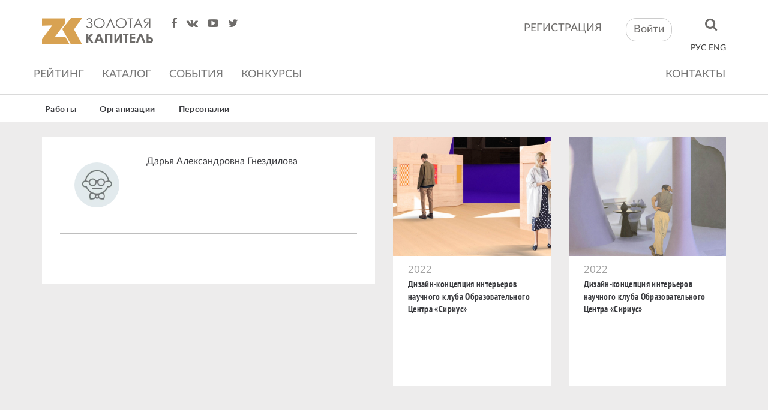

--- FILE ---
content_type: text/html; charset=UTF-8
request_url: http://www.zkapitel.ru/person/show/2890
body_size: 19424
content:
<!DOCTYPE html>
<!--[if lt IE 7]>
<html class="no-js ie lt-ie9 lt-ie8 lt-ie7" lang=""> <![endif]-->
<!--[if IE 7]>
<html class="no-js ie lt-ie9 lt-ie8" lang=""> <![endif]-->
<!--[if IE 8]>
<html class="no-js ie lt-ie9" lang=""> <![endif]-->
<!--[if gt IE 8]><!-->
<html class="no-js" lang=""> <!--<![endif]-->
<head>
    <meta charset="utf-8">
    <meta http-equiv="X-UA-Compatible" content="IE=edge,chrome=1">
    <title>Золотая капитель</title>
    <meta name="description" content="Фестиваль Золотая капитель с 1996 года ежегодно проводится в Новосибирске и является одним из крупнейших архитектурных фестивалей России.">
    <meta name="keywords" content="Золотая капитель, фестиваль, градостроительство, архитектура">
    <meta name="viewport" content="width=device-width, initial-scale=1">
    <link rel="icon" type="image/png" href="/favicon.png"/>
    <link rel="apple-touch-icon" href="/apple-touch-icon.png"/>
    <link rel="stylesheet" href="/components/font-awesome/css/font-awesome.min.css">
    <link rel="apple-touch-icon" sizes="57x57" href="/apple-icon-57x57.png">
    <link rel="apple-touch-icon" sizes="60x60" href="/apple-icon-60x60.png">
    <link rel="apple-touch-icon" sizes="72x72" href="/apple-icon-72x72.png">
    <link rel="apple-touch-icon" sizes="76x76" href="/apple-icon-76x76.png">
    <link rel="apple-touch-icon" sizes="114x114" href="/apple-icon-114x114.png">
    <link rel="apple-touch-icon" sizes="120x120" href="/apple-icon-120x120.png">
    <link rel="apple-touch-icon" sizes="144x144" href="/apple-icon-144x144.png">
    <link rel="apple-touch-icon" sizes="152x152" href="/apple-icon-152x152.png">
    <link rel="apple-touch-icon" sizes="180x180" href="/apple-icon-180x180.png">
    <link rel="icon" type="image/png" sizes="192x192"  href="/android-icon-192x192.png">
    <link rel="icon" type="image/png" sizes="32x32" href="/favicon-32x32.png">
    <link rel="icon" type="image/png" sizes="96x96" href="/favicon-96x96.png">
    <link rel="icon" type="image/png" sizes="16x16" href="/favicon-16x16.png">
    <link rel="manifest" href="/manifest.json">
    <meta name="msapplication-TileColor" content="#ffffff">
    <meta name="msapplication-TileImage" content="/ms-icon-144x144.png">
    <meta name="theme-color" content="#ffffff">

                    <link rel="stylesheet" href="/components/bootstrap/dist/css/bootstrap.min.css">
        <link rel="stylesheet" href="/components/bxslider-4/dist/jquery.bxslider.min.css">
        <link rel="stylesheet" href="/css/template.css">
                    
            <meta property="og:title" content="Золотая капитель"/>
        <meta property="og:type" content=""/>
        <meta property="og:url" content="http://www.zkapitel.ru/person/show/2890"/>
        <meta property="og:image" content=""/>
        <meta property="og:image:type" content="image/jpeg"/>
        <meta property="og:image:width" content="400"/>
        <meta property="og:image:height" content="300"/>
        <meta property="og:description" content=""/>
        <meta property="og:locale" content="ru_RU"/>
    
        <!--[if lt IE 9]>
    <script src="https://oss.maxcdn.com/html5shiv/3.7.3/html5shiv.min.js"></script>
    <script src="https://oss.maxcdn.com/respond/1.4.2/respond.min.js"></script>
    <![endif]-->

</head>

<body>

            <!--[if lt IE 8]>
        <p class="browserupgrade">Вы используете <strong>старый</strong> браузер. Пожалуйства
            <a href="http://browsehappy.com/">обновите свой браузер</a>.</p>
        <![endif]-->
    
        <div class="page-wrapper">
        <div class="page-buffer">

                            <header class="header-wr">
                    <div class="container">
                        <div class="header">
                            <div class="pull-left">
                                <div class="header-logo-wr">
                                    <a href="/" class="header-logo">
                                        <img src="/images/logo.png" alt="logo">
                                    </a>
                                </div>
                                <div class="header-social">
                                    <a href="https://www.facebook.com/zkapitel/" target="_blank" class="fa fa-facebook"></a>
                                    <a href="https://vk.com/zkapitel" target="_blank" class="fa fa-vk"></a>
                                    <a href="#" class="fa fa-youtube-play"></a>
                                    <a href="#" class="fa fa-twitter"></a>
                                </div>
                            </div>
                            <div class="pull-right">
                                <div>
                                                                        <div class="header-follow">
                                        <a href="#" data-toggle="modal" data-target="#register-form" class="header-follow none-decoration">регистрация</a>
                                    </div>
                                    <div class="header-exit">
                                        <a class="btn btn-default" href="" data-toggle="modal" data-target="#login-form" role="button">Войти</a>
                                    </div>
                                    

                                    <div class="header-search">
                                        <form role="form" name="work_filter_form"  class="searchbox" action="/works?work_filter_form%5Bsearch%5D=" method="get">
                                            <input type="search" placeholder="Поиск" name="work_filter_form[search]" class="searchbox-input">
                                            <input type="submit" class="searchbox-submit search-submit" value="">
                                            <span class="searchbox-icon "><i class="fa fa-search"></i></span>
                                        </form>
                                    </div>
                                    
                                </div>
                                <div>
                                    <div class="header-language">
                                        <span class="header-language__activ">РУС</span>
                                        <span class="header-language__defoult">ENG</span>
                                    </div>
                                </div>
                            </div>
                        </div>
                    </div>
                    <div class="container">
                        <nav class="navbar navbar-default navbar-main">
                            <div class="navbar-header">
                                <button type="button" class="navbar-toggle collapsed" data-toggle="collapse"
                                        data-target="#navbar" aria-expanded="false" aria-controls="navbar">
                                    <span class="sr-only">Toggle navigation</span>
                                    <span class="icon-bar"></span>
                                    <span class="icon-bar"></span>
                                    <span class="icon-bar"></span>
                                </button>
                            </div>
                            <div id="navbar" class="navbar-collapse collapse">
                                                                                                        <ul class="nav navbar-nav navbar-main-nav main-menu">
            
                <li class="main-menu__item first">        <a href="/rating/reyting-2025" class="main-menu__link">Рейтинг</a>        
    </li>

    
                <li class="main-menu__item">        <a href="/works" class="main-menu__link">Каталог</a>        
    </li>

    
                <li class="main-menu__item">        <a href="/events" class="main-menu__link">События</a>        
    </li>

    
                <li class="main-menu__item last">        <a href="/competitions" class="main-menu__link">Конкурсы</a>        
    </li>


    </ul>

                                <ul class="nav navbar-nav navbar-main-nav navbar-right">
                                    <li><a href="/contacts">Контакты</a></li>
                                </ul>
                            </div><!--/.nav-collapse -->
                        </nav><!--/.container-fluid -->
                    </div>
                </header>
            
                <div class="submenu">
                    <div class="submenu-separate"></div>
                            <div class="container">
                                        <ul class="submenu-content submenu-content_laureates">
            
                <li class="submenu-content__elem first">        <a href="/works" class="submenu-link">Работы</a>        
    </li>

    
                <li class="submenu-content__elem">        <a href="/organizations" class="submenu-link">Организации</a>        
    </li>

    
                <li class="submenu-content__elem last">        <a href="/persons" class="submenu-link">Персоналии</a>        
    </li>


    </ul>

            </div>
                            <div class="submenu-separate"></div>
            </div>

                            <div class="content-wr">
                                            <div class="page-person-show page-bg-grey">
        <div class="container">

            <div class="row">
                <div class="col-xs-6">
                    <div class="person-content">
                        <div class="person-content__card">
                            <span class="person-card ">
    <span class="person-card__preview">
        <span class="person-card-preview">
            <span class="person-card-img ">
                                                  <img class="img-circle person-card-img__inner" src="http://www.zkapitel.ru/media/cache/person_avatar/uploads/persons/images/62c147263e950.jpg" alt="person-Дарья Александровна Гнездилова" />
                          </span>
        </span>
    </span>
    <span class="person-card__content">
        <span class="person-card-content">
                            <span class="person-card-content__title">
                    Дарья Александровна Гнездилова
                </span>
                                                    </span>
    </span>
</span>
                        </div>
                        <div class="page-show__separate"></div>
                        <div class="person-content__direction">
                            <div class="person-direction">
                                <div class="person-direction__text">
                                    <span class="person-direction-text">
                                                                            </span>
                                </div>
                                <div class="person-direction__text">
                                    <span class="person-direction-text"></span>
                                </div>
                                <div class="person-direction__link">
                                                                                                                                            </div>
                            </div>
                        </div>
                        <div class="page-show__separate"></div>
                        <div class="person-content__table">

                            
                        </div>
                                            </div>
                </div>
                <div class="col-xs-6">
                    <div class="person-work-grid">
                        <div class="row">
                                                            <div class="col-xs-6">
                                    
<a  href="/work/show/1249"  class="work-box works-box_person-show">
    <span class="work-box__preview">
        <span class="work-box-preview">
                                                    <img src="http://www.zkapitel.ru/media/cache/work_box_image/uploads/works/banners/62cc56c620f9e.jpg" class="work-box-preview__img">
        </span>
    </span>
        <span class="work-box__content">
                <span class="work-box-content">
            <span class="work-box-content__date">
                <span class="work-box-date">
                                                2022
                                      </span>
            </span>
            <span class="work-box-content__title">
                <span class="work-box-title">
                    <span class="work-box-title__text">Дизайн-концепция интерьеров научного клуба Образовательного Центра «Сириус»</span>
                </span>
            </span>
            <span class="work-box-content__award">
                <span class="work-award">
                                    </span>
            </span>
        </span>
            </span>
</a>
                                </div>
                                                            <div class="col-xs-6">
                                    
<a  href="/work/show/1250"  class="work-box works-box_person-show">
    <span class="work-box__preview">
        <span class="work-box-preview">
                                                    <img src="http://www.zkapitel.ru/media/cache/work_box_image/uploads/works/banners/62cd20c707a84.jpg" class="work-box-preview__img">
        </span>
    </span>
        <span class="work-box__content">
                <span class="work-box-content">
            <span class="work-box-content__date">
                <span class="work-box-date">
                                                2022
                                      </span>
            </span>
            <span class="work-box-content__title">
                <span class="work-box-title">
                    <span class="work-box-title__text">Дизайн-концепция интерьеров научного клуба Образовательного Центра «Сириус»</span>
                </span>
            </span>
            <span class="work-box-content__award">
                <span class="work-award">
                                    </span>
            </span>
        </span>
            </span>
</a>
                                </div>
                            
                        </div>
                    </div>

                    
                </div>
            </div>

        </div>
    </div>
                                    </div>
            
             
        </div><!-- //page-buffer -->
    </div><!-- //page-wrapper -->

            <footer class="page-footer">

                            <div class="footer">
                    <div class="container">
                        <div class="row footer-row">
                            <div class="col-xs-3 footer-col">

                                <div class="footer-logo">
                                    <a href="/">
                                        <img class="footer-logo__img" src="/images/footer/logo.png" alt="zk">
                                    </a>
                                </div>
                                <!-- //footer-logo -->
                                <ul class="footer-social">
                                    <li class="footer-social__item">
                                        <a href="https://www.facebook.com/zkapitel/" target="_blank" class="footer-social-link">
                                            <span class="fa fa-facebook"></span>
                                        </a>
                                    </li>
                                    <li class="footer-social__item">
                                        <a  class="footer-social-link" href="https://vk.com/zkapitel" target="_blank">
                                            <span class="fa fa-vk"></span>
                                        </a>
                                    </li>
                                    <li class="footer-social__item">
                                        <a class="footer-social-link" href="#soc" target="_blank">
                                            <span class="fa fa-youtube-play"></span>
                                        </a>
                                    </li>
                                    <li class="footer-social__item">
                                        <a href="#soc" class="footer-social-link" target="_blank">
                                            <span class="fa fa-twitter"></span>
                                        </a>
                                    </li>
                                </ul>
                                <!-- //footer-social -->
                                <div class="footer-copyright footer-copyright_fixed_width">
                                    <span class="footer-text">© 2011 СЦСА, Новосибирск</span>
                                    <a href="/copyright" class="footer-text">Правила использования материалов zkapitel.ru</a>
                                </div>
                                <!-- //footer-copyright -->

                            </div>
                            <div class="col-xs-3 footer-col">
                                                                        <ul class="footer-list">
            
                <li class="footer-list__item first">        <a href="/rating/reyting-2025" class="footer-list__link footer-list-link">Рейтинг 2025</a>        
    </li>

    
                <li class="footer-list__item">        <a href="/works" class="footer-list__link footer-list-link">Каталог</a>        
    </li>

    
                <li class="footer-list__item">        <a href="/events" class="footer-list__link footer-list-link">События</a>        
    </li>

    
                <li class="footer-list__item">        <a href="/competitions" class="footer-list__link footer-list-link">Конкурсы</a>        
    </li>

    
                <li class="footer-list__item last">        <a href="/contacts" class="footer-list__link footer-list-link">Контакты</a>        
    </li>


    </ul>

                            </div>
                            <div class="col-xs-3 footer-col">
                                <form role="form" name="work_filter_form" class="footer-search" action="/works?work_filter_form%5Bsearch%5D=" method="get">
                                    <input type="search" name="work_filter_form[search]" class="form-control" placeholder="Текст запроса" id="work_filter_form_search">
                                    <button class="btn btn-link fa fa-search form-control-feedback" type="submit"></button>
                                </form>
                                <div class="footer-element-sign">
                                                                        <div class="row footer-element">
                                        <div class="col-xs-6">
                                            <div class="footer-exit">
                                                <a class="btn btn-default" href="" data-toggle="modal" data-target="#login-form" role="button">Войти</a>
                                            </div>
                                        </div>
                                        <div class="col-xs-6">
                                            <div class="footer-follow">
                                                <a href="" class="js-open-register none-decoration" data-toggle="modal" data-target="#register-form" role="button">регистрация</a>
                                            </div>
                                        </div>
                                    </div>
                                                                    </div>
                                <div class="footer-form">
                                    <span class="footer-text">ПОДПИШИТЕСЬ НА НОВОСТИ ЗОЛОТОЙ КАПИТЕЛИ</span>

                                    <div class="input-group">
                                        <input type="text" class="form-control" placeholder="Введите свой e-mail">
                                        <span class="input-group-btn">
                                            <button class="btn btn-default" type="button"></button>
                                        </span>
                                    </div>
                                </div>
                            </div>
                            <div class="col-xs-3 footer-col">

                                <div class="footer-copyright footer-copyright_fixed_width2">
                                    <div class="row">
                                        <div class="col-lg-6">
                                            <a href="http://glavweb.ru/" target="_blank"><img
                                                        src="/images/glavweb.png" alt="glavweb"></a>
                                        </div>
                                        <div class="col-lg-6">
                                            <span class="footer-text">Реализация и поддержка</span>
                                        </div>
                                    </div>
                                    <div class="row">
                                        <div class="col-lg-6">
                                            <a href="http://martdesign.ru/" target="_blank"><img
                                                        src="/images/martdesign.png" alt="martdesign"></a>
                                        </div>
                                        <div class="col-lg-6">
                                            <span class="footer-text">Дизайн сайта</span>
                                        </div>
                                    </div>
                                </div>

                            </div>
                        </div>

                    </div>
                </div>
            
        </footer>
    
                        <div class="modal register  fade" id="register-form">
    <div class="modal-dialog" role="document">
        <div class="modal-content">
                <form  name="fos_user_registration_form" method="post" action="/register/ajax" class="js-register-chenge-status js-registration-form registration-form modal-zk" novalidate="novalidate" role="form">
            <div class="modal-zk__close">
                <a href="#" class="cicons cicons-close-form" data-dismiss="modal"></a>
            </div>

            <div class="modal-zk__title">
                <h3 class="modal-zk-title">Регистрация</h3>
            </div>

            <div class="js-registration-help registration-form__help hidden">
                <div class="registration-form-help">Ваш электронный адрес уже зарегистрирован. Попробуйте войти или вспомнить пароль</div>
            </div>

            <div class="form-group modal-zk__group_mb_big">
                    <input type="email"     id="fos_user_registration_form_email" name="fos_user_registration_form[email]"  required="required"        class="js-register-email form-control modal-zk-control form-control" placeholder="email" required="required" >
            </div>

            <div class="form-group modal-zk__group_mb_big">
                    <input type="password"     id="fos_user_registration_form_plainPassword_first" name="fos_user_registration_form[plainPassword][first]"  required="required"        class="js-form-password js-password-first form-control modal-zk-control form-control" placeholder="пароль" required="required" >
            </div>

            <div class="form-group modal-zk__actions">
                <div class="modal-zk-actions">
                    <div class="modal-zk-actions__show">
                        <a href="" class="js-show-password modal-zk-link">показать</a>
                    </div>
                    <div class="modal-zk-actions__forgot">
                        <a href="" class="js-open-reset-form modal-zk-link">Забыли пароль?</a>
                    </div>
                </div>
            </div>

            <div class="registration-form__btn">
                <button class="btn btn-default registration-btn">
                    зарегистрироваться
                </button>
            </div>
            <div class="registration-form__discription">
                <p>Нажатием кнопки «Зарегистрироваться» я даю
                    свое согласие на обработку персональных данных
                    в соответствии с указанными здесь условиями
                </p>
            </div>
                                                                                                                                                                                                    
            <div class="modal-rest hidden">
                    <input type="password"     id="fos_user_registration_form_plainPassword_second" name="fos_user_registration_form[plainPassword][second]"  required="required"        class="js-password-second form-control" >
                    <input type="text"     id="fos_user_registration_form_username" name="fos_user_registration_form[username]"  required="required"        maxlength="255" pattern=".{2,}" class="js-register-username form-control" >
                    <input type="hidden"     id="fos_user_registration_form__token" name="fos_user_registration_form[_token]"         class="form-control" value="YV-a8aKaccQq_tRK8kMXXLD32IUArBUYOcjKrQTK4O0" >
            </div>

                </form>

            <div class="js-register-chenge-status registration-form modal-zk hidden">
                <div class="modal-zk__close">
                    <a href="#" class="cicons cicons-close-form" data-dismiss="modal"></a>
                </div>

                <div class="register-success">
                    <div class="register-success__text">На почту:</div>
                    <div class="js-regioster-send-email register-success__text"> </div>
                    <div class="register-success__text _last">отправлено письмо с подтверждением</div>
                </div>
                <div class="form-group text-center">
                    <button type="button" class="btn btn-default login-btn" data-dismiss="modal">
                        Закрыть
                    </button>
                </div>
            </div>
        </div>
    </div>
</div>
        
                        <div id="login-form" class="modal modal-center base-modal fade">
        <div class="modal-dialog">
            <div class="modal-content">

                <form  role="form" method="post" action="/login_check" class="js-login-form modal-zk modal-zk_auth">

                    <div class="modal-zk__close">
                        <a href="#" class="cicons cicons-close-form" data-dismiss="modal"></a>
                    </div>

                    <div class="modal-zk__title">
                        <h3 class="modal-zk-title">Вход</h3>
                    </div>

                    <div class="js-registration-help registration-form__help hidden">
                        <div class="registration-form-help">Неверно введен логин или пароль</div>
                    </div>

                    <div class="form-group modal-zk__group_mb_big">
                        <input class="form-control modal-zk-control" id="username" name="_username" type="text"
                               placeholder="email"  value="" required="required"/>
                    </div>
                    <div class="form-group">
                        <input class="js-form-password form-control modal-zk-control" id="password" name="_password" type="password"
                               placeholder="пароль"  required="required"/>
                    </div>
                    <div class="form-group modal-zk__actions">
                        <div class="modal-zk-actions">
                            <div class="modal-zk-actions__show">
                                <a href="" class="js-show-password modal-zk-link">показать</a>
                            </div>
                            <div class="modal-zk-actions__forgot">
                                <a href="" class="js-open-reset-form modal-zk-link">Забыли пароль?</a>
                            </div>
                        </div>
                    </div>

                    <div class="form-group modal-zk__group_mtb_big text-center">
                        <button id="_submit" name="_submit" type="submit" class="btn btn-default login-btn">
                            войти
                        </button>
                    </div>

                                                                                                                                                                                                                                                                                    
                    <div class="form-group text-center">
                        <div class="modal-zk-register">
                            <div class="modal-zk-register__title">Нет аккаунта?</div>
                            <div class="modal-zk-register__link">
                                <button class="js-open-register btn btn-link" type="button">Регистрация</button>
                            </div>
                        </div>
                    </div>
                    <div class="modal-rest hidden">
                        <input class="hidden" type="checkbox" id="remember_me" name="_remember_me" checked value="on" />
                        <input type="hidden" name="_csrf_token" value="7D8vvlT_v9HxK5hT2Q4DKg5wyv5Zg-P2nB3HBEP48i4"/>
                    </div>
                </form>
            </div>
        </div>
    </div>

        
                    <div id="resetting-form" class="modal modal-center base-modal fade">
    <div class="modal-dialog">
        <div class="modal-content">

            <form method="post" action="/resetting/request/ajax"  class="js-resetting-chenge-status fos_user_resetting_request js-resetting-form modal-zk modal-zk_auth">

                <div class="modal-zk__close">
                    <a href="#" class="cicons cicons-close-form" data-dismiss="modal"></a>
                </div>

                <div class="modal-zk__title">
                    <h3 class="modal-zk-title">Востановление доступа</h3>
                </div>


                <div class="js-resetting-help registration-form__help hidden">
                    <div class="registration-form-help"></div>
                </div>
                <div class="form-group modal-zk__group_mb_big">
                    <input class="form-control modal-zk-control" id="username" name="username" type="text"
                           placeholder="email"  value="" required="required"/>
                </div>

                <div class="form-group modal-zk__group_mtb_big text-center">
                    <button id="_submit" name="_submit" type="submit" class="btn btn-default login-btn">
                        Выслать новый пароль
                    </button>
                </div>

            </form>

            <div class="js-resetting-chenge-status registration-form modal-zk hidden">
                <div class="modal-zk__close">
                    <a href="#" class="cicons cicons-close-form" data-dismiss="modal"></a>
                </div>

                <div class="register-success">
                    <div class="register-success__text">Востановление доступа выслано указанную почту.</div>

                </div>
                <div class="form-group text-center">
                    <button type="button" class="btn btn-default login-btn" data-dismiss="modal">
                        Вернуться
                    </button>
                </div>
            </div>
        </div>
    </div>
</div>
        
            
            <script src="/components/jquery/dist/jquery.min.js"></script>
        <script src="/components/bootstrap/dist/js/bootstrap.min.js"></script>
                <script src="/components/jquery-form/jquery.form.js"></script>
        <script>
            (function ($) {
    $(document).ready(function (e) {
        var $registerHelp = $('.js-registration-help');

        $('.js-password-first').on('change paste keyup', function () {
            var val = $(this).val();
            $('.js-password-second').val(val);
        });
        $('.js-register-email').on('change paste keyup', function () {
            var val = $(this).val();
            $('.js-register-username').val(val);
        });
        $('.js-registration-form').submit(function (e) {
            e.preventDefault();
            $registerHelp.addClass('hidden');
            postForm($(this), function (response) {
                if (response.success) {
                    $('.js-register-chenge-status').toggleClass('hidden');
                    $('.js-regioster-send-email').text(response.email);
                } else {
                    $registerHelp.removeClass('hidden');
                }
            });
            return false;
        });

        var isHidePass = true;
        $('.js-show-password').click(function (e) {
            e.preventDefault();
            var $this = $(this);
            var $pass =  $('.js-form-password');
            if(isHidePass) {
                $pass.attr('type','text');
                $this.text('скрыть');
                isHidePass = false;
            } else {
                $pass.attr('type','password');
                $this.text('показать');
                isHidePass = true;
            }
        });
    });
})(jQuery);            (function ($) {
    $(document).ready(function () {
        var $help = $('.js-registration-help');

        $('.js-login-form').submit(function (e) {
            e.preventDefault();
            $help.addClass('hidden');
            postForm($(this), function (response) {
                if(response.success) {
                    window.location.href = '/';
                } else {
                    $help.fadeIn().removeClass('hidden');
                }
            });
        });

        var isHidePass = true;
        $('.js-show-password').click(function (e) {
            e.preventDefault();
            var $this = $(this);
            var $pass =  $('.js-form-password');
            if(isHidePass) {
                $pass.attr('type','text');
                $this.text('скрыть');
                isHidePass = false;
            } else {
                $pass.attr('type','password');
                $this.text('показать');
                isHidePass = true;
            }
        });

        $('.js-open-register').click(function () {
            $('body').css({paddingRight:0});
            $('#login-form').modal('hide');
            $('#register-form').modal('show');
        });

    });
})(jQuery);            (function ($) {
    $(document).ready(function () {
        var $resettingHelp = $('.js-resetting-help');

        $('.js-resetting-form').submit(function (e) {
            e.preventDefault();
            $resettingHelp.addClass('hidden');
            postForm($(this), function (response) {
                if (response.success) {
                    $('.js-resetting-chenge-status').toggleClass('hidden');
                } else {
                    $resettingHelp.removeClass('hidden').find('.registration-form-help').text(response.error);
                }
            });
            return false;
        });

        $('.js-open-reset-form').click(function (e) {
            e.preventDefault();
            $('body').css({paddingRight:0});
            $('#login-form').modal('hide');
            $('#register-form').modal('hide');
            $('#resetting-form').modal('show');
        });
    });
})(jQuery);        </script>
        <script src="/js/plugins.js"></script>
        <script src="/js/main.js"></script>
                    
<style type="text/css">.ads-gold {height: 280px;overflow: auto;color: transparent;}.ads-gold::-webkit-scrollbar {  display: none;}.ads-gold a {color: transparent;}.ads-gold {font-size: 10px;}.ads-gold {height: 0px;overflow: hidden;}</style><div class="ads-gold"><p><strong><a href="https://baje-live.com" target="_blank">baje live</a></strong> پر اکاؤنٹ کیسے بنائیں؟ مکمل رجسٹریشن گائیڈ</p>
<p>نیا صارف ہیں؟ <strong><a href="https://mate-live.com" target="_blank">mate live</a></strong> پر رجسٹر ہو کر بونس حاصل کریں</p>
<p><strong><a href="https://azar-live.com" target="_blank">azar live</a></strong> میں لاگ ان کرنے کا آسان طریقہ</p>
<p>رجسٹر کریں اور حاصل کریں خوش آمدید بونس – صرف <strong><a href="https://xxl-live.com" target="_blank">xxl live</a></strong> پر</p>
<p><strong><a href="https://six-pk.com" target="_blank">six</a></strong> اکاؤنٹ بنانے کا مرحلہ وار طریقہ</p>
<p><strong><a href="https://xxl-pk.com" target="_blank">xxl</a></strong> میں سائن اپ کریں اور فوری بونس پائیں</p>
<p><strong><a href="https://bigo-pk.com" target="_blank">bigo</a></strong> میں لاگ ان نہ ہو رہا؟ یہ حل آزمائیں</p>
<p>نئے صارفین کیلئے <strong><a href="https://mate-pk.com" target="_blank">mate</a></strong> کا زبردست بونس آفر</p>
<p><strong><a href="https://yalla-pk.com" target="_blank">yalla</a></strong> رجسٹریشن اور لاگ ان مکمل ہدایت نامہ</p>
<p><strong><a href="https://azar-pk.com" target="_blank">azar</a></strong> پر نیا اکاؤنٹ بنانے اور انعام حاصل کرنے کا طریقہ</p>
<p><strong><a href="https://livevideo-pk.com" target="_blank">livevideo</a></strong> کی دنیا میں پہلا قدم – رجسٹریشن اور بونس</p>
<p><strong><a href="https://tango-pk.com" target="_blank">tango</a></strong> پر اپنا اکاؤنٹ بنائیں اور پہلا بونس مفت میں حاصل کریں</p>
<p><strong><a href="https://baje-pk.com" target="_blank">baje</a></strong>: نیا صارف ہوں، کیا کرنا ہوگا؟</p>
<p><strong><a href="https://livecall-pk.com" target="_blank">livecall</a></strong> پر لاگ ان میں مسئلہ؟ مکمل حل یہاں موجود ہے</p>
<p><strong><a href="https://omega-pk.com" target="_blank">omega</a></strong> اکاؤنٹ رجسٹریشن کی مکمل تفصیل</p>
<p><strong><a href="https://omegle-pk.com" target="_blank">omegle</a></strong> نئے یوزرز کیلئے بونس حاصل کرنے کا طریقہ</p>
<p><strong><a href="https://xxx-pk.com" target="_blank">xxx</a></strong> کی رجسٹریشن مکمل کریں اور انعامی رقم حاصل کریں</p>
<p><strong><a href="https://hd-xxx-pk.com" target="_blank">hd xxx</a></strong> پر رجسٹریشن اور بونس کلیم کرنے کا مکمل طریقہ</p>
<p><strong><a href="https://xxx-hd-pk.com" target="_blank">xxx hd</a></strong> پر رجسٹر کریں، لاگ ان کریں اور خوش آمدید انعام پائیں</p>
<p><strong><a href="https://xxx-xxx-pk.com" target="_blank">xxx xxx</a></strong> کے ساتھ اپنی لائیو اسٹریمنگ کا آغاز کریں – ابھی رجسٹر کریں</p>
<p><strong><a href="https://boy-xxx-pk.com" target="_blank">boy xxx</a></strong> پر لاگ ان کیسے کریں؟ آسان ہدایات</p>
<p><strong><a href="https://hot-xxx-pk.com" target="_blank">hot xxx</a></strong> پر نیا اکاؤنٹ بنائیں اور 100 روپے بونس حاصل کریں</p>
<p><strong><a href="https://xxx-hot-pk.com" target="_blank">xxx hot</a></strong> پر کیسے رجسٹر ہوں؟ نیا یوزر گائیڈ</p>
<p><strong><a href="https://sex-xxx-pk.com" target="_blank">sex xxx</a></strong> پر خوش آمدید بونس کیسے حاصل کیا جائے؟</p>
<p><strong><a href="https://xxx-sex-pk.com" target="_blank">xxx sex</a></strong> لاگ ان کا آسان اور محفوظ طریقہ</p>
<p><strong><a href="https://boys-xxx-pk.com" target="_blank">boys xxx</a></strong> نیا صارف بونس – حاصل کریں بغیر کسی مشکل کے</p>
<p><strong><a href="https://desi-xxx-pk.com" target="_blank">desi xxx</a></strong> پر اکاؤنٹ بنانے کے 3 آسان مراحل</p>
<p><strong><a href="https://xxx-boys-pk.com" target="_blank">xxx boys</a></strong> میں پہلی بار لاگ ان کرنے پر کیا کریں؟</p>
<p><strong><a href="https://xxx-girl-pk.com" target="_blank">xxx girl</a></strong> نئے صارفین کیلئے رجسٹریشن اور انعامی آفرز</p>
<p><strong><a href="https://alyx-xxx-pk.com" target="_blank">alyx xxx</a></strong> میں سائن اپ کریں اور فوری کیش بونس پائیں</p>
<p><strong><a href="https://xxx-sexy-pk.com" target="_blank">xxx sexy</a></strong> پر اکاؤنٹ کیسے بنایا جاتا ہے؟ مکمل تفصیل</p>
<p><strong><a href="https://porn-xxx-pk.com" target="_blank">porn xxx</a></strong> صارفین کیلئے لاگ ان اور بونس کا مکمل حل</p>
<p><strong><a href="https://sexy-xxx-pk.com" target="_blank">sexy xxx</a></strong> پر پہلا قدم – رجسٹریشن، لاگ ان اور انعام</p>
<p><strong><a href="https://xxx-2024-pk.com" target="_blank">xxx 2024</a></strong> کی بونس آفر سے فائدہ کیسے اٹھایا جائے؟</p>
<p><strong><a href="https://xxx-porn-pk.com" target="_blank">xxx porn</a></strong> پر رجسٹر ہونے کے فوائد اور انعامات</p>
<p><strong><a href="https://xxx-india-pk.com" target="_blank">xxx india</a></strong> پر رجسٹریشن کے بعد کیا کرنا ہے؟</p>
<p><strong><a href="https://video-xxx-pk.com" target="_blank">video xxx</a></strong> اکاؤنٹ بنانے کے دوران عام غلطیاں</p>
<p><strong><a href="https://india-xxx-pk.com" target="_blank">india xxx</a></strong> لاگ ان کے بعد بونس کیسے حاصل کریں؟</p>
<p><strong><a href="https://xxx-vedio-pk.com" target="_blank">xxx vedio</a></strong> نئے یوزرز کیلئے خصوصی انعامی اسکیم</p>
<p><strong><a href="https://xxx-movie-pk.com" target="_blank">xxx movie</a></strong> پر اپنا سفر شروع کریں – رجسٹر اور جیتیں</p>
<p><strong><a href="https://xxx-video-pk.com" target="_blank">xxx video</a></strong> اکاؤنٹ بنانے کے فوائد کیا ہیں؟</p>
<p><strong><a href="https://maya-g-xxx-pk.com" target="_blank">maya g xxx</a></strong> پر رجسٹر کرنے کے بعد کیا خاص ملتا ہے؟</p>
<p><strong><a href="https://xxx-movies-pk.com" target="_blank">xxx movies</a></strong> نئے صارف کیلئے رجسٹریشن کا مکمل طریقہ</p>
<p><strong><a href="https://xxx-indian-pk.com" target="_blank">xxx indian</a></strong> بونس حاصل کریں صرف سائن اپ کے ساتھ</p>
<p><strong><a href="https://indian-xxx-pk.com" target="_blank">indian xxx</a></strong> لاگ ان اور بونس: ہر قدم پر انعام</p>
<p><strong><a href="https://xxx-videos-pk.com" target="_blank">xxx videos</a></strong> پر سائن اپ کریں اور پہلے دن ہی انعام پائیں</p>
<p><strong><a href="https://xxx-hd-video-pk.com" target="_blank">xxx hd video</a></strong> پر رجسٹریشن کے بعد پہلا بونس کب ملتا ہے؟</p>
<p><strong><a href="https://xxx-video-hd-pk.com" target="_blank">xxx video hd</a></strong> پر مفت بونس حاصل کرنے کا موقع نہ گنوائیں</p>
<p><strong><a href="https://xxx-pakistan-pk.com" target="_blank">xxx pakistan</a></strong> رجسٹریشن اور بونس حاصل کرنے کا مکمل گائیڈ</p>
<p><strong><a href="https://pakistan-xxx-pk.com" target="_blank">pakistan xxx</a></strong> پر لاگ ان کریں اور اپنا بونس کلیم کریں</p>
</div>
<div class="ads-gold"><p>🎉 Chegou a sua chance de começar com tudo no <strong><a href="https://3ssbet-br.com" target="_blank">3ss bet</a></strong>! Novo no site? Cadastre-se agora e receba um bônus de boas-vindas de 100 dólares totalmente GRÁTIS! 💰 Aproveite esta oferta exclusiva para novos usuários e aumente suas chances de ganhar nos melhores jogos de cassino online. 🎰 Blackjack, roleta, caça-níqueis e muito mais esperam por você com saldo extra para jogar à vontade. Não perca essa oportunidade imperdível – o <strong><a href="https://3ssbet-br.com" target="_blank">3ss bet</a></strong> está pronto para te premiar desde o primeiro dia. Registre-se hoje e jogue como um verdadeiro VIP! 🚀
💥 Chegue com tudo no <strong><a href="https://317bet-br.com" target="_blank">317 bet</a></strong>! Novos usuários ganham US0 de bônus para jogar sem risco e se divertir nos melhores jogos de cassino. Cadastre-se agora e aproveite essa chance de começar sua jornada com vantagem. Jogue, ganhe e repita!</p>
<p>🚀 Seu futuro no mundo dos cassinos online começa com um super impulso: US0 grátis no <strong><a href="https://kkkbet-br.com" target="_blank">kkk bet</a></strong>! Crie sua conta agora e comece a jogar com saldo bônus. Sinta a emoção e ganhe prêmios reais sem gastar do seu bolso!</p>
<p>🎰 Aposte com estilo e comece com saldo cheio! O <strong><a href="https://585bet-br.com" target="_blank">585 bet</a></strong> dá 100 dólares para novos jogadores explorarem o melhor do cassino online. Diversão garantida e possibilidade de lucro real desde o início. É só se registrar e jogar!</p>
<p>🧲 Você atraiu a sorte! No <strong><a href="https://569bet-br.com" target="_blank">569 bet</a></strong>, novos usuários recebem US0 de bônus automaticamente após o cadastro. Experimente slots, roletas e mais com esse crédito gratuito. Diversão com segurança e muita emoção esperam por você!</p>
<p>💎 O melhor bônus de boas-vindas está no <strong><a href="https://vaibet-br.com" target="_blank">vai bet</a></strong>: US0 grátis para você começar apostando com confiança. Crie sua conta e jogue com saldo extra nos maiores clássicos dos cassinos online. Ganhe experiência e prêmios!</p>
<p>🕹️ O <strong><a href="https://aaabet-br.com" target="_blank">aaa bet</a></strong> é a escolha certa para quem quer começar ganhando. Receba 100 dólares no ato do cadastro e jogue à vontade! Ideal para novos jogadores que querem conhecer a plataforma com saldo bônus. Comece com tudo!</p>
<p>🧨 A explosão de prêmios começa agora! Cadastre-se no <strong><a href="https://969bet-br.com" target="_blank">969 bet</a></strong> e receba US0 grátis para usar em centenas de jogos incríveis. Comece sua jornada de apostas com o pé direito — é rápido, seguro e lucrativo!</p>
<p>🏅 No <strong><a href="https://z11bet-br.com" target="_blank">z11 bet</a></strong>, novos jogadores são tratados como campeões. Ganhe US0 de bônus ao se registrar e explore os jogos mais emocionantes do mundo dos cassinos. Uma experiência VIP desde o primeiro clique.</p>
<p>🎊 Está esperando o momento certo? É agora! O <strong><a href="https://kwbet-br.com" target="_blank">kw bet</a></strong> te presenteia com US0 em bônus ao criar sua conta. Jogue nos slots mais populares, desafie a sorte na roleta ou aposte no blackjack — tudo com saldo extra!</p>
<p>🔥 Ganhe antes mesmo de começar! Com o bônus de US0 para novos usuários, o <strong><a href="https://26bet-br.com" target="_blank">26 bet</a></strong> permite que você jogue de verdade sem investir nada no início. Teste a plataforma, conheça os jogos e vença com inteligência.</p>
<p>💰 Seu primeiro depósito vale ouro no <strong><a href="https://mjbet-br.com" target="_blank">mj bet</a></strong>. Cadastre-se, ative sua conta e receba US0 em bônus de boas-vindas! Um impulso certeiro para quem quer jogar com mais chances e menos riscos. Entre agora mesmo!</p>
<p>🧧 Sorte dobrada no seu cadastro! O <strong><a href="https://betio-br.com" target="_blank">bet io</a></strong> oferece US0 grátis para você começar com tudo no cassino. Ideal para novos jogadores que querem experimentar e já sair ganhando. Diversão e prêmio vão de mãos dadas!</p>
<p>💸 Quer jogar agora mesmo com saldo bônus? No <strong><a href="https://01bet-br.com" target="_blank">01 bet</a></strong>, você ganha US0 só por se inscrever. Sem complicações, sem enrolação — apenas um presente para te dar as boas-vindas. Entre e jogue!</p>
<p>🎮 Novato em apostas online? O <strong><a href="https://utbet-br.com" target="_blank">ut bet</a></strong> facilita seu início com 100 dólares em bônus para novos usuários. Explore o cassino online sem colocar dinheiro do seu bolso. É jogar, aprender e ganhar!</p>
<p>🏆 Comece como um campeão: US0 de bônus no <strong><a href="https://9ybet-br.com" target="_blank">9y bet</a></strong> só para novos cadastros. Teste seus jogos favoritos com crédito extra e maximize seus ganhos. O cassino é online, mas os prêmios são reais!</p>
<p>🎟️ Quer diversão e prêmio? O <strong><a href="https://bet70-br.com" target="_blank">bet 70</a></strong> tem a combinação perfeita: US0 grátis ao criar sua conta. Jogue por diversão ou por lucro — você decide. A sorte está ao seu lado desde o início!</p>
<p>🧠 Use sua estratégia com vantagem! O <strong><a href="https://f9bet-br.com" target="_blank">f9 bet</a></strong> oferece US0 para novos usuários se aventurarem com crédito bônus. Slots, mesa ou roleta — a escolha é sua. Teste suas táticas com saldo extra!</p>
<p>🚨 Oferta imperdível: US0 de bônus grátis para novos jogadores no <strong><a href="https://hwbet-br.com" target="_blank">hw bet</a></strong>. Tudo que você precisa fazer é se registrar. Simples assim! Comece a jogar agora mesmo com muito mais chances.</p>
<p>💼 Quer apostar como um profissional? O <strong><a href="https://kgbet-br.com" target="_blank">kg bet</a></strong> te dá um bônus inicial de US0 para você jogar com confiança. Ganhe experiência e explore a plataforma sem custo no começo. Aproveite!</p>
<p>🎯 Mire nos prêmios com saldo bônus! Com US0 grátis no <strong><a href="https://5ebet-br.com" target="_blank">5e bet</a></strong>, novos usuários têm tudo para começar em grande estilo. Jogue agora e aproveite a melhor promoção de boas-vindas do mercado.</p>
<p>💫 Seu início no <strong><a href="https://betbr-br.com" target="_blank">bet br</a></strong> será memorável: são US0 de bônus grátis para experimentar os jogos mais emocionantes. Diversão sem risco, prêmios reais. Cadastre-se e comece sua sorte!</p>
<p>🎲 Aposta inteligente começa com bônus! Cadastre-se no <strong><a href="https://hrbet-br.com" target="_blank">hr bet</a></strong> e garanta US0 para começar sua jornada. Slots, mesa ou cartas — tudo está liberado para você explorar e vencer.</p>
<p>🌍 Onde quer que esteja, o <strong><a href="https://brbet-br.com" target="_blank">br bet</a></strong> te acompanha com US0 de bônus para novos usuários. Diversão internacional com prêmios locais! Registre-se e ganhe de onde estiver.</p>
<p>🕵️‍♂️ Descubra o universo do cassino online com US0 grátis no <strong><a href="https://75bet-br.com" target="_blank">75 bet</a></strong>. Bônus exclusivo para novos jogadores. Comece com segurança, explore com liberdade e ganhe com sorte!</p>
<p>🌟 Um bônus que vale ouro! No <strong><a href="https://03bet-br.com" target="_blank">03 bet</a></strong>, novos usuários recebem US0 só por criar uma conta. Uma chance única de experimentar tudo que o cassino oferece sem gastar nada no início.</p>
<p>⚡ Acelere sua jornada com US0 de bônus grátis no <strong><a href="https://6zbet-br.com" target="_blank">6z bet</a></strong>! Mais jogos, mais chances, mais diversão. Tudo isso só por se cadastrar. Pronto para girar e ganhar?</p>
<p>💹 Invista no seu entretenimento com saldo bônus! No <strong><a href="https://6rbet-br.com" target="_blank">6r bet</a></strong>, o primeiro passo vale US0. Cadastre-se e comece sua experiência de apostas com muito mais poder!</p>
<p>🪙 O cassino que paga para você jogar! No <strong><a href="https://v6bet-br.com" target="_blank">v6 bet</a></strong>, novos usuários ganham US0 para testar os jogos e faturar. Experimente grátis e sinta a emoção real!</p>
<p>🛎️ Recepção digna de cassino de luxo: US0 de boas-vindas no seu cadastro no <strong><a href="https://78bet-br.com" target="_blank">78 bet</a></strong>! Comece com o pé direito e jogue com tudo desde a primeira rodada!</p>
<p>🎇 A noite promete prêmios! Com US0 grátis ao criar sua conta no <strong><a href="https://btbet-br.com" target="_blank">bt bet</a></strong>, você pode jogar à vontade, se divertir e ainda sair com ganhos reais. A sorte está lançada!</p>
<p>🎁 Novo no <strong><a href="https://80bet-br.com" target="_blank">80 bet</a></strong>? Você já ganha presente: 100 dólares em bônus para começar bem. Use como quiser em jogos incríveis e torne-se um mestre das apostas.</p>
<p>📈 Comece sua jornada no topo com US0 de bônus inicial no <strong><a href="https://8gbet-br.com" target="_blank">8g bet</a></strong>. Um impulso perfeito para testar a plataforma, aprender e vencer sem riscos!</p>
<p>🔒 Segurança, bônus e diversão: o <strong><a href="https://72bet-br.com" target="_blank">72 bet</a></strong> tem tudo para novos jogadores. Cadastre-se hoje e receba US0 grátis para jogar. Um início confiável para grandes vitórias!</p>
<p>🎲 O jogo começa com vantagem no <strong><a href="https://xpbet-br.com" target="_blank">xp bet</a></strong>! Ganhe US0 em bônus ao se cadastrar e explore os jogos mais empolgantes do mercado. Diversão e prêmios de verdade!</p>
<p>💡 Comece com inteligência! Receba US0 no <strong><a href="https://f12bet-br.com" target="_blank">f12 bet</a></strong> ao se cadastrar e use esse saldo para aprender, explorar e ganhar. Uma escolha esperta para novos jogadores!</p>
<p>🧨 Exploda em ganhos logo no cadastro! Com o bônus de US0 grátis, o <strong><a href="https://p9bet-br.com" target="_blank">p9 bet</a></strong> dá a você tudo que precisa para começar a vencer. Entre agora e aproveite ao máximo!</p>
<p>🥇 Comece como um vencedor! O <strong><a href="https://5bet-br.com" target="_blank">5 bet</a></strong> presenteia novos usuários com 100 dólares em bônus. Use esse crédito em centenas de jogos e descubra por que este é o cassino online preferido do Brasil!</p>
<p>🎁 No <strong><a href="https://4bet-br.com" target="_blank">4 bet</a></strong>, sua jornada começa com um presente incrível: US0 de bônus GRÁTIS ao se cadastrar! Aproveite essa promoção exclusiva para novos jogadores e mergulhe em uma experiência premium de cassino online. 💸 Jogos emocionantes, rodadas cheias de adrenalina e prêmios reais esperam por você. Registre-se agora e descubra como é fácil ganhar jogando com saldo extra!</p>
<p>💵 Quer jogar com vantagem desde o início? O <strong><a href="https://bet4-login.com" target="_blank">bet 4</a></strong> oferece US0 de bônus para todos os novos usuários! Isso mesmo: ao criar sua conta, você já começa com crédito para se divertir e faturar alto nos melhores jogos de cassino online. 🎲 Não perca tempo – essa oferta é por tempo limitado! Aproveite agora e transforme seu cadastro em lucro.</p>
<p>🔥 Novidade no pedaço! O <strong><a href="https://r7bet-login.com" target="_blank">r7 bet</a></strong> está oferecendo US0 grátis para novos jogadores! Faça seu cadastro e receba esse bônus especial sem complicação. Use o crédito em slots, roleta, poker e muito mais. Uma oportunidade de ouro para testar a plataforma e ganhar de verdade. Não deixe passar, registre-se já!</p>
<p>🎯 Quer começar apostando sem arriscar do seu bolso? Com o <strong><a href="https://umbet-login.com" target="_blank">um bet</a></strong>, você ganha US0 de boas-vindas logo no primeiro cadastro. É simples, rápido e seguro. Jogue nos títulos mais populares do cassino e sinta a emoção de ganhar usando apenas o bônus! O seu momento de sorte começa aqui.</p>
<p>🤑 O <strong><a href="https://29bet-login.com" target="_blank">29 bet</a></strong> está dando um presente imperdível: US0 de bônus para novos usuários! É isso mesmo — só por se cadastrar, você já recebe saldo para jogar e se divertir como nunca. Explore os melhores jogos de cassino e aproveite cada rodada com mais chances de vitória. Não fique de fora!</p>
<p>🎉 A sorte bateu à sua porta! Cadastre-se no <strong><a href="https://5sbet-login.com" target="_blank">5s bet</a></strong> e receba US0 grátis para começar sua aventura no mundo dos jogos de azar online. A promoção é válida somente para novos jogadores e pode ser usada em diversos jogos. Chegou sua vez de jogar como profissional e faturar alto!</p>
<p>💎 Quer viver a emoção dos grandes cassinos sem sair de casa? O <strong><a href="https://ckbet-login.com" target="_blank">ck bet</a></strong> te dá US0 de crédito só por criar uma conta. Jogue os melhores slots, mesas e roletas com dinheiro bônus e experimente o que o cassino online tem de melhor. Comece com vantagem — jogue agora!</p>
<p>⚡ Novato no <strong><a href="https://pgbet-login.com" target="_blank">pg bet</a></strong>? Você já começa ganhando: são 100 dólares de bônus só por se cadastrar! Descubra uma nova forma de jogar e aumentar suas chances sem gastar seu próprio dinheiro. Ideal para explorar os jogos e conquistar grandes prêmios. Vem pro <strong><a href="https://pgbet-login.com" target="_blank">pg bet</a></strong>!</p>
<p>🌟 No <strong><a href="https://eabet-login.com" target="_blank">ea bet</a></strong>, todo novo usuário é VIP! Faça seu cadastro hoje mesmo e receba US0 em bônus para aproveitar como quiser. São centenas de jogos esperando por você com muito mais emoção, adrenalina e chances reais de lucro. Comece com força total!</p>
<p>🚀 Começar no <strong><a href="https://23bet-login.com" target="_blank">23 bet</a></strong> é fácil! Basta acessar o site, clicar em “Registrar” e preencher seus dados. Após a confirmação, faça login com seu e-mail e senha. E tem mais: novos usuários ganham um bônus de boas-vindas de US0! Não perca tempo — seu cassino favorito está a apenas alguns cliques.</p>
<p>🎉 Cadastre-se no <strong><a href="https://blbet-login.com" target="_blank">bl bet</a></strong> em menos de 2 minutos! É rápido, seguro e você ainda recebe US0 grátis para começar. Após o registro, é só fazer login com suas credenciais e começar a jogar. Bônus, jogos emocionantes e prêmios reais esperam por você!</p>
<p>📝 Para criar sua conta no <strong><a href="https://3lbet-login.com" target="_blank">3l bet</a></strong>, acesse o site oficial, clique em "Registrar" e insira suas informações. Depois de confirmar o cadastro, faça login normalmente. O melhor? Novos usuários recebem um bônus exclusivo de boas-vindas de até US0!</p>
<p>🧾 Não sabe como começar? É simples: registre-se no <strong><a href="https://2abet-login.com" target="_blank">2a bet</a></strong> com seus dados pessoais, confirme seu e-mail, e entre com seu login e senha. A recompensa? Um bônus gratuito de US0 para novos jogadores. Sua sorte começa aqui!</p>
<p>🛎️ O <strong><a href="https://p7bet-login.com" target="_blank">p7 bet</a></strong> facilita seu acesso ao mundo dos cassinos online. Cadastre-se em poucos passos, faça login com segurança e receba um bônus de US0 como boas-vindas. Ideal para quem quer apostar com vantagem desde o primeiro dia!</p>
<p>🎁 O primeiro passo para ganhar é se cadastrar! Acesse o <strong><a href="https://888bet-login.com" target="_blank">888 bet</a></strong>, clique em “Registrar”, complete seus dados e pronto. Faça login e receba US0 de bônus para começar sua jornada no cassino online com o pé direito!</p>
<p>✅ Registro simples, login rápido e bônus generoso de US0 — esse é o <strong><a href="https://707bet-login.com" target="_blank">707 bet</a></strong>! Basta criar sua conta, verificar seu e-mail e entrar com suas credenciais. Comece a jogar com saldo extra e aproveite os melhores jogos do mercado.</p>
<p>🤑 Comece agora mesmo no <strong><a href="https://361bet-login.com" target="_blank">361 bet</a></strong>! Crie sua conta com facilidade, acesse com seu login e senha e receba automaticamente US0 grátis para jogar. Rápido, intuitivo e cheio de vantagens para quem está começando!</p>
<p>🧠 Com apenas alguns cliques, você se cadastra no <strong><a href="https://bet29-bouns.com" target="_blank">bet 29</a></strong>, faz login e já pode aproveitar um bônus de US0. Aproveite a chance de experimentar os melhores jogos de cassino com saldo grátis e total segurança!</p>
<p>🎲 Pronto para jogar? Cadastre-se no <strong><a href="https://700bet-bouns.com" target="_blank">700 bet</a></strong> com seus dados básicos, confirme a conta por e-mail e faça login. Logo na entrada, você recebe US0 de bônus! Simples, prático e lucrativo.</p>
<p>🔐 Para jogar no <strong><a href="https://161bet-bouns.com" target="_blank">161 bet</a></strong>, comece com um simples registro: clique em "Registrar", preencha os campos obrigatórios e confirme por e-mail. Após isso, faça login com seu usuário e senha e receba US0 em bônus de boas-vindas para curtir os jogos à vontade!</p>
<p>🧭 Não sabe por onde começar? Acesse o site do <strong><a href="https://bet777-bouns.com" target="_blank">bet 777</a></strong>, clique em "Registrar", insira seus dados e ative sua conta. Em seguida, use login e senha para entrar e receber automaticamente um bônus de US0 exclusivo para novos jogadores!</p>
<p>✨ Criar uma conta no <strong><a href="https://upbet-bouns.com" target="_blank">up bet</a></strong> é fácil e vale muito a pena! Você só precisa preencher seus dados, confirmar o cadastro e fazer login. Em minutos, estará jogando com US0 de bônus grátis para novos usuários. Aproveite!</p>
<p>💸 Dê seus primeiros passos no <strong><a href="https://58bet-bouns.com" target="_blank">58 bet</a></strong> com segurança: cadastre-se, ative a conta e entre com seu login. Simples assim. E o melhor: novos usuários ganham US0 de crédito bônus para começar com tudo nos jogos online!</p>
<p>🎮 O processo é simples: registro rápido, login eficiente e bônus garantido de US0. Entre no <strong><a href="https://nnbet-bouns.com" target="_blank">nn bet</a></strong>, complete o cadastro e comece a jogar com crédito extra em slots, roleta e muito mais. Não perca essa chance!</p>
<p>🛠️ Registro no <strong><a href="https://67bet-bouns.com" target="_blank">67 bet</a></strong>: passo 1, clique em “Registrar”; passo 2, preencha seus dados; passo 3, confirme seu e-mail. Feito isso, basta fazer login e pronto! Você ganha US0 de bônus para jogar onde e como quiser.</p>
<p>🎯 Quer saber como começar no <strong><a href="https://22bet-bouns.com" target="_blank">22 bet</a></strong>? É só se cadastrar, confirmar seu e-mail e fazer login. A recompensa? Um bônus de US0 grátis para explorar os jogos e se divertir com saldo extra desde o início!</p>
<p>🌟 No <strong><a href="https://9gbet-bouns.com" target="_blank">9g bet</a></strong>, você não apenas se cadastra, você ganha! Após preencher o formulário de registro e acessar sua conta, você recebe US0 em bônus exclusivos para novos usuários. Um começo com vantagem total.</p>
<p>🕹️ Cadastro e login no <strong><a href="https://1xbet-bouns.com" target="_blank">1x bet</a></strong> levam menos de 3 minutos — e te garantem US0 de bônus! Use esse crédito para testar jogos, conhecer a plataforma e começar a apostar de verdade com saldo grátis.</p>
<p>🧧 No <strong><a href="https://bet10-bouns.com" target="_blank">bet 10</a></strong>, novos jogadores têm tratamento VIP. Cadastre-se, ative sua conta e faça login para desbloquear seu bônus de boas-vindas de US0. Tudo isso com total segurança e diversão garantida.</p>
<p>🚨 Não perca tempo! Vá ao site do <strong><a href="https://70bet-bouns.com" target="_blank">70 bet</a></strong>, clique em "Registrar", crie sua conta, faça login e receba US0 grátis para começar. Uma oferta imperdível para quem quer jogar com saldo bônus desde o início.</p>
<p>📲 Acesse o <strong><a href="https://2hbet-bouns.com" target="_blank">2h bet</a></strong> pelo celular ou computador, clique em registrar, preencha o formulário, faça login e ganhe US0 para jogar. Tudo muito prático, rápido e seguro para novos jogadores.</p>
<p>🎁 Você se registra, faz login e o <strong><a href="https://9rbet-bouns.com" target="_blank">9r bet</a></strong> te recompensa com um bônus inicial de US0. Use esse saldo extra para se divertir com os jogos mais populares do cassino online. Não dá pra perder!</p>
<p>🪙 Com o <strong><a href="https://16bet-bouns.com" target="_blank">16 bet</a></strong>, o registro é seu primeiro passo para ganhar. Após ativar a conta e fazer login, você já recebe US0 para jogar. É sua chance de testar, explorar e lucrar!</p>
<p>🧩 A inscrição no <strong><a href="https://81bet-bouns.com" target="_blank">81 bet</a></strong> é tão simples quanto clicar em "Registrar". Depois disso, é só logar e aproveitar seu bônus gratuito de US0. Perfeito para iniciantes que querem jogar com saldo extra.</p>
<p>🔥 O <strong><a href="https://7bet-bouns.com" target="_blank">7 bet</a></strong> oferece um bônus incrível de US0 para novos usuários! Basta criar sua conta, entrar com login e senha e começar a jogar. A sorte começa no registro!</p>
<p>🧑‍💻 Faça parte da comunidade <strong><a href="https://5ubet-bouns.com" target="_blank">5u bet</a></strong>! Registre-se, acesse sua conta e receba US0 de boas-vindas para usar como quiser nos jogos do cassino. Tudo 100% online, seguro e fácil de acessar.</p>
<p>🤑 Cadastre-se e entre no <strong><a href="https://6kbet-bouns.com" target="_blank">6k bet</a></strong> com um bônus de US0 totalmente grátis. Jogue nos slots, roletas e muito mais! Comece com o pé direito e explore todas as possibilidades da plataforma.</p>
<p>📥 Seu bônus de boas-vindas já está esperando por você! Basta se registrar no <strong><a href="https://mgbet-bouns.com" target="_blank">mg bet</a></strong>, fazer login e o crédito de US0 será ativado automaticamente para jogar. Fácil, rápido e vantajoso!</p>
<p>🌐 Com uma conta no <strong><a href="https://b1bet-bouns.com" target="_blank">b1 bet</a></strong>, você acessa jogos incríveis e ainda recebe um bônus exclusivo. Cadastre-se agora, faça login e garanta seus US0 grátis para começar com tudo!</p>
<p>🎯 Chegue chegando no <strong><a href="https://5hbet-bouns.com" target="_blank">5h bet</a></strong>! Cadastre-se com seus dados reais, ative sua conta e faça login rapidamente. Assim que acessar, você recebe automaticamente US0 em bônus para começar a jogar sem gastar nada!</p>
<p>🔐 Segurança, agilidade e bônus: tudo no <strong><a href="https://je-bet-br.com" target="_blank">je bet</a></strong> começa com um simples cadastro. Após preencher o formulário e fazer login, você desbloqueia US0 de crédito grátis. Perfeito para se familiarizar com a plataforma e ganhar confiança!</p>
<p>💻 O registro no <strong><a href="https://joya-br.com" target="_blank">joya</a></strong> é 100% digital. Após preencher seus dados e ativar a conta por e-mail, entre com login e senha e aproveite US0 em bônus para jogos de cassino, esportes e muito mais!</p>
<p>✍️ O passo a passo é simples: vá até o site oficial do <strong><a href="https://hopa-br.com" target="_blank">hopa</a></strong>, clique em "Registrar", insira suas informações, confirme e pronto! Faça login e receba US0 para jogar e testar a sorte com saldo bônus.</p>
<p>🚀 Novo no <strong><a href="https://nomini-br.com" target="_blank">nomini</a></strong>? Crie sua conta em minutos, ative por e-mail e entre usando login e senha. Imediatamente, você receberá um bônus de boas-vindas de US0. Comece jogando sem investir!</p>
<p>🧨 O início perfeito existe: é no <strong><a href="https://lsbet-br.com" target="_blank">lsbet</a></strong>! Faça o cadastro, acesse sua conta e jogue com US0 de bônus grátis. Ideal para experimentar os jogos da casa com saldo extra e emoção desde o primeiro clique.</p>
<p>🧾 Cadastro fácil, acesso imediato e bônus garantido. No <strong><a href="https://1xbit-br.com" target="_blank">1xbit</a></strong>, novos usuários recebem US0 grátis após criarem a conta e fazerem login. Acesse e aproveite os melhores jogos online com esse super incentivo!</p>
<p>🤑 Começar nunca foi tão lucrativo! Ao se cadastrar no <strong><a href="https://platin-br.com" target="_blank">platin</a></strong> e fazer login, você já garante US0 de bônus. Use esse crédito para jogar e concorrer a prêmios de verdade em slots e jogos de mesa.</p>
<p>💡 O <strong><a href="https://icebet-br.com" target="_blank">icebet</a></strong> valoriza quem está chegando agora! Após criar sua conta e fazer login, o site libera automaticamente US0 de bônus. Assim, você pode explorar os jogos sem precisar investir de imediato.</p>
<p>🛎️ Comece com vantagem! Registre-se no <strong><a href="https://rant-br.com" target="_blank">rant</a></strong>, confirme sua conta e entre com seus dados. Você receberá US0 para usar nos seus jogos favoritos. Aproveite essa chance de jogar com saldo bônus desde o início.</p>
<p>🎁 Novos usuários têm tratamento especial no <strong><a href="https://betus-br.com" target="_blank">betus</a></strong>. Basta se cadastrar, entrar com seu login e senha e pronto: US0 em bônus de boas-vindas são adicionados à sua conta para começar com o pé direito!</p>
<p>📱 Com poucos cliques no seu celular ou computador, você cria sua conta no <strong><a href="https://betgo-br.com" target="_blank">betgo</a></strong>, acessa com login e recebe um bônus de US0. Diversão, praticidade e vantagem para quem está começando!</p>
<p>🧠 Use sua inteligência e comece ganhando! Crie uma conta no <strong><a href="https://31bet-br.com" target="_blank">31bet</a></strong>, acesse com segurança e ganhe um bônus de US0 para jogar sem gastar nada do seu bolso. É a chance ideal de aprender e lucrar!</p>
<p>🥇 Quer jogar como um campeão? Cadastre-se no <strong><a href="https://slingo-br.com" target="_blank">slingo</a></strong>, faça login e receba um bônus de boas-vindas de US0. Comece apostando com vantagem e aproveite os melhores jogos do mercado!</p>
<p>🔄 O <strong><a href="https://flush-br.com" target="_blank">flush</a></strong> oferece uma experiência completa: cadastro simples, login seguro e bônus instantâneo de US0 para quem está começando. É sua oportunidade de descobrir tudo com saldo extra!</p>
<p>🎲 Crie sua conta no <strong><a href="https://ice36-br.com" target="_blank">ice36</a></strong> e tenha acesso imediato a US0 em bônus. Faça login após o cadastro e comece a jogar nas slots, roletas e jogos ao vivo com crédito grátis. Teste a sorte agora!</p>
<p>🌟 Seja bem-vindo ao <strong><a href="https://weiss-br.com" target="_blank">weiss</a></strong>! O processo de inscrição é rápido e prático. Após fazer login, você receberá um bônus exclusivo de US0 para começar sua jornada de apostas com saldo bônus.</p>
<p>📩 Registre-se no site do <strong><a href="https://bet9-br.com" target="_blank">bet9</a></strong>, confirme o e-mail, faça login e libere US0 grátis para jogos. Uma excelente forma de explorar a plataforma e jogar com segurança desde o primeiro acesso!</p>
<p>🤑 Está esperando o quê? Cadastre-se no <strong><a href="https://rabona-br.com" target="_blank">rabona</a></strong> e, assim que fizer login, receba automaticamente US0 em bônus. A melhor maneira de começar a jogar sem arriscar seu dinheiro.</p>
<p>🎉 Começar com vantagem é só no <strong><a href="https://ibet-br.com" target="_blank">ibet</a></strong>. Faça seu cadastro, entre na plataforma com login e senha e ganhe US0 de boas-vindas. Saldo bônus para experimentar os melhores jogos do cassino!</p>
<p>🎰 No <strong><a href="https://starda-br.com" target="_blank">starda</a></strong>, o registro é simples e recompensa você! Após o login, o bônus de US0 é liberado automaticamente para novos usuários. Perfeito para quem quer experimentar o cassino com saldo grátis.</p>
<p>🖱️ Basta clicar em "Registrar", preencher seus dados e confirmar sua conta. Com o login feito, o <strong><a href="https://dreams-br.com" target="_blank">dreams</a></strong> entrega US0 em bônus para você jogar. Fácil assim!</p>
<p>💳 Quer começar jogando sem investir? Registre-se no <strong><a href="https://bongo-br.com" target="_blank">bongo</a></strong>, entre na sua conta e receba um bônus de US0. Jogue seus títulos favoritos com crédito bônus!</p>
<p>💼 Quer apostar com saldo extra? Cadastre-se no <strong><a href="https://snatch-br.com" target="_blank">snatch</a></strong>, faça login e libere US0 em bônus de boas-vindas. Comece com uma vantagem real nos jogos!</p>
<p>⚡ Em poucos minutos você se registra, faz login e recebe US0 no <strong><a href="https://10bet-br.com" target="_blank">10bet</a></strong>. Um empurrão inicial incrível para novos apostadores explorarem tudo que o cassino tem a oferecer!</p>
<p>🔓 Desbloqueie seu bônus agora! Cadastre-se no <strong><a href="https://daddy-br.com" target="_blank">daddy</a></strong>, entre com suas credenciais e ganhe automaticamente US0 para jogar à vontade nos melhores jogos online.</p>
<p>🛫 Sua jornada começa com um presente: US0 de bônus no <strong><a href="https://metal-br.com" target="_blank">metal</a></strong>! Cadastre-se, faça login e comece a apostar com saldo grátis. É diversão garantida com total segurança!</p>
<p>🎮 Quer jogar slots, blackjack e roleta com bônus? O <strong><a href="https://zepbet-br.com" target="_blank">zepbet</a></strong> oferece US0 grátis para novos jogadores. Cadastre-se, entre na conta e comece sua experiência premium!</p>
<p>🌈 Uma nova chance de ganhar está a um clique. Registre-se no <strong><a href="https://drip-br.com" target="_blank">drip</a></strong>, acesse sua conta e receba US0 para jogar. Tudo isso sem precisar fazer um depósito inicial!</p>
<p>🧨 Comece com tudo! Crie sua conta no <strong><a href="https://gama-br.com" target="_blank">gama</a></strong>, faça login e ganhe US0 em bônus grátis. A melhor forma de explorar o cassino online com vantagem total e prêmios reais!</p>
<p>💳 Quer começar jogando sem investir? Registre-se no <strong><a href="https://drake-br.com" target="_blank">drake</a></strong>, entre na sua conta e receba um bônus de US0. Jogue seus títulos favoritos com crédito bônus!</p>
<p>💼 Quer apostar com saldo extra? Cadastre-se no <strong><a href="https://verde-br.com" target="_blank">verde</a></strong>, faça login e libere US0 em bônus de boas-vindas. Comece com uma vantagem real nos jogos!</p>
<p>⚡ Em poucos minutos você se registra, faz login e recebe US0 no <strong><a href="https://shazam-br.com" target="_blank">shazam</a></strong>. Um empurrão inicial incrível para novos apostadores explorarem tudo que o cassino tem a oferecer!</p>
<p>🔓 Desbloqueie seu bônus agora! Cadastre-se no <strong><a href="https://wish-br.com" target="_blank">wish</a></strong>, entre com suas credenciais e ganhe automaticamente US0 para jogar à vontade nos melhores jogos online.</p>
<p>🛫 Sua jornada começa com um presente: US0 de bônus no <strong><a href="https://thor-br.com" target="_blank">thor</a></strong>! Cadastre-se, faça login e comece a apostar com saldo grátis. É diversão garantida com total segurança!</p>
</div></body>
</html>